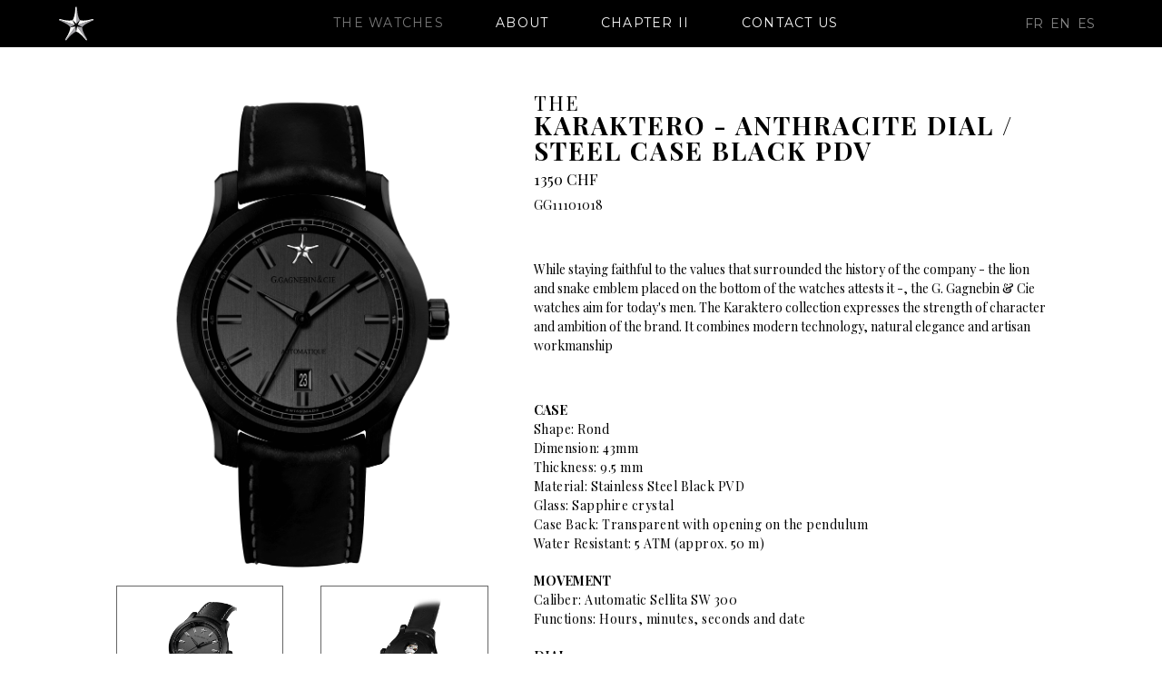

--- FILE ---
content_type: text/html; charset=UTF-8
request_url: http://www.g-gagnebin.ch/watch/karaktero-all-black
body_size: 5938
content:
<!DOCTYPE html>
<html lang="en">
<head>
  <meta charset="utf-8">
  <meta http-equiv="X-UA-Compatible" content="IE=edge">

  <title>G.Gagnebin & Cie | Watch</title>

  <meta name="robots" content="noimageindex">
  <meta name="mobile-web-app-capable" content="yes">
  <meta name="theme-color" content="#000000">
  <meta id="viewport" name="viewport" content="width=device-width, user-scalable=no, initial-scale=1, minimum-scale=1, maximum-scale=1">
  <meta name="csrf_token" content="43b5d5ad7c">

  <link rel="apple-touch-icon-precomposed" sizes="76x76" href="/static/images/ico/apple-touch-icon-76x76-precomposed.png">
  <link rel="apple-touch-icon-precomposed" sizes="120x120" href="/static/images/ico/apple-touch-icon-120x120-precomposed.png">
  <link rel="apple-touch-icon-precomposed" sizes="152x152" href="/static/images/ico/apple-touch-icon-152x152-precomposed.png">
  <link rel="apple-touch-icon-precomposed" sizes="167x167" href="/static/images/ico/apple-touch-icon-167x167-precomposed.png">
  <link rel="apple-touch-icon-precomposed" sizes="180x180" href="/static/images/ico/apple-touch-icon-180x180-precomposed.png">
  <link rel="icon" sizes="192x192" href="/static/images/ico/favicon-192.png">
      
  <link rel="mask-icon" href="/static/images/ico/favicon.svg" color="#262626">
  <link rel="shortcut icon" type="image/x-icon" href="/static/images/ico/favicon.ico">
          
  <meta property="og:title" content="G.Gagnebin & Cie" />
  <meta property="og:type" content="website" />
  <meta property="og:url" content="http://www.g-gagnebin.ch/" />
  <meta property="og:site_name" content="G.Gagnebin & Cie" />
  <meta property="fb:admins" content="1343765854" />
  <meta property="og:image" content="/static/images/open_graph/open_graph_logo_default.png" />
  <meta content="Luxury Swiss watches at affordable prices." name="description" />

  <link rel="alternate" href="https://www.g-gagnebin.ch/" hreflang="x-default" />
  <link rel="alternate" href="https://www.g-gagnebin.ch/?hl=en" hreflang="en" />
  <link rel="alternate" href="https://www.g-gagnebin.ch/?hl=fr" hreflang="fr" />
  <link rel="alternate" href="https://www.g-gagnebin.ch/?hl=es" hreflang="es" />
  
  <link href="https://fonts.googleapis.com/css?family=Montserrat:400,700|Playfair+Display:400,400italic,700,700italic,900,900italic" rel="stylesheet">
    <!-- Owl Stylesheets -->
  <link rel="stylesheet" href="/static/css/owlcarousel/owl.carousel.min.css">
  <link rel="stylesheet" href="/static/css/owlcarousel/owl.theme.default.min.css"> 


  <link rel="stylesheet" href="/static/css/main.css">
  <link rel="stylesheet" href="/static/css/collections.css">

  <style>
  .watch_box{
    display: flex;
    max-width: 80%;
    margin: 0 auto;
  }
  .watchDetails{
    margin: 50px 0;
  }
  .watchDetails_title{
    text-align: left;
  }
  .watchDetails_title_name small{
    display: block;
    text-align: left;
    color: #010101;
    display: block;
    font-size: .8em; 
    font-weight: 300;
  }
  .watchDetails_title_name{
    text-transform: uppercase;
    letter-spacing: 2px;
    font-size: 2em;
    font-weight: 600;
    line-height: 1;
    margin-bottom: 5px;
  }
  .watchDetails_title_ref{
    letter-spacing: 2.5px;
    text-transform: uppercase;
  }
  .watchDetails_text{
    width: 100% !important;
    font-size: 1em !important;
    margin-bottom: 50px;
    margin-top: 50px;
  }
	.watchDetails_actions_price{
	 margin-bottom: 5px;
	}
  .collection_tech{
    width: 60%;
    padding-left: 50px;
  }
  .watchDetails_photos{
    text-align: center;
    white-space: nowrap;
    align-items: center;
    justify-content: center;
    width: 40%;
    margin: 0  auto;
  }
  .watchDetails_photos_photo{
    justify-content: space-between;
  }
  .watchDetails_photos_photo > img{
    width: 80%;
  }
  .watchDetails_photos_back {
   text-align: left; 
  }
  .watchDetails_photos_front {
    text-align: right;
  }
  .watchDetails_photos_back img,
  .watchDetails_photos_front img{
    width: 90%;
    border: 1px solid #666;
    padding: 10px 50px;
  }
  .owl-item .watchDetails_photos_back img,
  .owl-item .watchDetails_photos_front img{
    border: none;
  }
  .watchDetails_actions p{
    text-align: left;
    padding: 10px 0px;
    font-size: 1.5em;
    letter-spacing: 2.5px;
    font-weight: 300;
  }

  .watchDetails_actions_buy a{
    text-decoration: none;
    text-align: center;
    color: #fafafa;
    display: block;
    padding:5px 10px;
    width: auto;
    width: 240px;
    background-color: #0a0a0a;
    text-transform: uppercase;
  }

  .watchDetails_features{
    margin:auto;
  }
  .watchDetails_features_title{
    text-align: center;
    font-weight: 300;
    text-transform:uppercase;
    letter-spacing: 2.5px;
    font-size: 2em;
  }
  .watchDetails_details{
    width: 100%;
    margin-top: 50px;
    flex-direction: column;
    justify-content: space-between;
  }
  .watchDetails_details div ul{
    list-style: none;
    margin-right: 25px;
    white-space: normal;
    margin-bottom: 20px;
  }
  .watchDetails_details div ul h2{
    font-size: 1em;
    margin-bottom: 0px;
    text-transform: uppercase;
  }
  .watchDetails_details div ul li{
    letter-spacing: 0.5px;
    padding-right: 25px;
    margin-bottom:0px;
  }
  .w_4{
    width: 40% !important;
  }
  .w_2{
    width: 20% !important;
  }
  .watchDetails_other{
    width: 75%;
    padding: 0px 50px 50px;
    margin: 0 auto;
    white-space: normal;
  }
  .watchDetails_mobile{
    display: none !important;
  }
  .watchDetails_other_copy{
    text-align: center;
    margin: 75px auto 50px auto;
  }
  .watchDetails_other_copy h2{
    font-weight: 400;
    letter-spacing: 2.5px;
    text-transform: uppercase;
    margin-bottom: 25px;
  }
  .watchDetails_other_models{
    width: 100%;
    justify-content: space-around;
    list-style: none;
  }
  .watchDetails_other_models li{
    max-width: 200px;
    min-width: 200px;
    margin-left: 10px;
  }
  .watchDetails_other_models li a{
    display: block;
  }
  .watchDetails_other_models li a img{
    width: 100%;
  }
  .collection_description p{
    width: 300px;
    text-align: left;
    font-size: 1.2em;
  }
  .watchDetails_actions  {
    text-align: left;
    flex-direction: column;
  }
  .watchDetails_actions.renan p{
    font-weight: 600 !important;
    padding-right: 220px;
  }
  .watchDetails_actions_price small {
    font-size: 14px;
    color: #aaa;
    text-decoration: line-through;
    display: inline-block;
    margin-right: 5px;
    vertical-align: middle;
    display: block;
    margin-top: -5px;
}
.banner_watch{
  padding: 0;
  width: 100%;
  margin: 0 auto;
  background-color: #9c9c9c;
  text-align: center;
}
.banner_watch img{
  max-width: 1400px;
  width: 100%;
  margin: 0 auto;
}
.mt100{
  padding-top: 100px;
}
.mt100 p{
  padding-bottom: 0px !important;
}
.watchDetails_photos_photo{
  position: relative;
}
.watchDetails_photos_variations{
  position: absolute;
  left: 50%;
  bottom: 80px;
  transform: translateX(-50%);
}
.watchDetails_photos_variations li{
    overflow: hidden;
    border-radius: 50%;
    display: inline-block;
    vertical-align: top;
    width: 20px;
    height: 20px;
    cursor: pointer;
    margin: 0 10px;
}
.watchDetails_photos_variations p{
  font-size: 13px;
  padding-top: 5px;
}
.instagram{
  text-align: center;
  padding-bottom: 75px;
}
.instagram_title{
  padding-bottom: 50px;
  padding-top: 50px;
  font-size: 24px;
  letter-spacing: .4em;
  text-transform: uppercase;
  font-weight: 400;
  background-image: url(/static/images/global/social/instagram.png);
  background-position: center;
  background-repeat: no-repeat;
  background-size: 65px
}
.instagram_gallery{
  -webkit-box-orient: horizontal;
  -webkit-box-direction: normal;
  -webkit-flex-direction: row;
  -ms-flex-direction: row;
  flex-direction: row;
  flex-wrap: wrap;
  max-width: calc(100vw - 50px);
  width: 90%;
  margin: 0 auto;
  overflow:hidden;
}
.instagram_gallery a{
  display: none;
  width: 16.666%;
}
.instagram_gallery a img{
  width: 100%;
  padding:0 3px;
}
.show_more{
  display: inline-block;
  padding-top: 50px;
  margin-top: 50px;
  font-size: 14px !important;
}

.w_deal-inside-2{
      width: 150px !important;
    position: absolute;
    right: 90px;
    top: 50px;
}
  </style>
    <link rel="stylesheet" href="/static/css/responsive-watch.css">
    <script>
  (function(i,s,o,g,r,a,m){i['GoogleAnalyticsObject']=r;i[r]=i[r]||function(){
  (i[r].q=i[r].q||[]).push(arguments)},i[r].l=1*new Date();a=s.createElement(o),
  m=s.getElementsByTagName(o)[0];a.async=1;a.src=g;m.parentNode.insertBefore(a,m)
  })(window,document,'script','https://www.google-analytics.com/analytics.js','ga');

  ga('create', 'UA-61238203-1', 'auto');
  ga('send', 'pageview');

</script>  </head>
<body id="g-gagnebin">
<main class="main">
    <header class="header alt dfr">
<nav class="menu menu__mobile menu-transparent menu__wrapper ">
<span class="header__icon-menu-close icon-close hlp-visible-xs hlp-visible-sm" id="menuClose">x</span>
<ul class="menu__list ">
  <li>
    <a href="/collections/" class=" has-child"><span>COLLECTIONS</span></a>
    <nav class="menu _submenu menu-transparent menu__sub-wrapper hlp-box-shadow hide-right">
    <span class="menu__back icon-arrow hlp-visible-xs hlp-visible-sm">-</span>
    <p class="menu__mobile--title hlp-visible-xs hlp-visible-sm">Collections</p>
    </nav>
  </li>
  <li><a href="/about"><span>ABOUT</span></a></li>
  <li><a href="/news"><span>NEWS</span></a></li>
  <li><a href="/retailers"><span>RETAILERS</span></a></li>
  <li><a href="/customer-service"><span>CUSTOMER SERVICE</span></a></li>
</ul>
</nav>
   <section class="sectionMenu">
      <button class="btn-i"><i class="img __menu" id="showMenu"><u>Main menu</u></i></button>
  </section>
  <a href="/" class="link-img">
    <h1>G.Gagnebin & Cie</h1>
    <img src="/static/images/logos/star.svg" alt="G.Gagnegin & Cie Logo">
  </a>
  <nav class="navigation">
    <ul class="dfr menu">
      <li>
        <li class="collecion_submenu">

        <a href="/collections" class="active"  >The Watches</a>
      </li>
      </li>
      <li class="about_submenu">
        <ul class="submenu">
          <li >
            <a href="/about/">HISTORY</a>
            <a href="/about/family">THE FAMILY GAGNEBIN</a>
          </li>
        </ul>
        <a href="/about">About</a>
      </li>
       <li>
        <a href="/news" class="">Chapter II</a>
      </li>
      
       <li>
        <a href="/customer-service" class="">Contact Us</a>
      </li>
    </ul>
  </nav>
  <section class="sectionLhBag">
      <div class="dfr">
        <div class="change_lh">
       
          <ul class="lh_menu" id="lhMenu">
            <li class="lh_menu_language">
              <a href="#!" class="change-lang" data-lang="fr">FR</a>
            </li>
            <li class="lh_menu_language">
              <a href="#!" class="change-lang" data-lang="en">EN</a>
            </li>
            
            <li class="lh_menu_language">
              <a href="#!" class="change-lang" data-lang="es">ES</a>
            </li>
          </ul>
       </div>
        
      </div>
    </section>
</header>  
  <div class="watchDetails">
    
      <div class="watchDetails_mobile owl-carousel owl-theme">
                <div class="watchDetails_photos_photo">
            <img src="/static/images/watches/GG11101018.png" alt=""/>
          </div>
                                      <div class="watchDetails_photos_back"> <img src="/static/images/watches/gg11101018_front.png" alt="" /></div> 
                                      <div class="watchDetails_photos_front"><img src="/static/images/watches/gg11101018_back.jpg" alt=""/></div>
              </div>
      
    <!-- Relojes -->
    <div class="watch_box">
      <!-- Imagenes -->
        <div class="watchDetails_photos  ">
          <div class="watchDetails_photos_photo">
            <img src="/static/images/watches/GG11101018.png" alt=""/ id="watchPhoto">
                                               </div>
         <div class="dfr">
                       <div class="watchDetails_photos_back" > <img src="/static/images/watches/gg11101018_front.png" alt=""  data-action="zoom" /></div>
                                    <div class="watchDetails_photos_front"><img src="/static/images/watches/gg11101018_back.jpg" alt=""  data-action="zoom"/></div>
                     </div>
        </div>
      <!-- Imagenes END -->
      <!-- Detalles tecnicos -->
        <div class="collection_tech">
        <div class="collection_description">

          <div class="watchDetails_title">

          <h2 class="watchDetails_title_name"><small>THE</small>karaktero - ANTHRACITE  DIAL / STEEL CASE
BLACK PDV</h2>
			
			<div>
			           <p class="watchDetails_actions_price"> 1350 CHF</p>
        		  </div>
			
			<small class="sub_title">gg11101018</small>
         
        </div>
		  
		  

       <div class="watchDetails_actions  dfr">


        

       
        <!-- <p class="watchDetails_actions_buy"><a href="#!" class="buy-btn add_cart" data-watch="1" >Shop Now</a></p>
        <input type="hidden" name="product_id" value="1"> -->
        
      </div>

                            <p class="watchDetails_text">
              While staying faithful to the values that surrounded the history of the company - the lion and snake emblem placed on the bottom of the watches attests it -, the G. Gagnebin &amp; Cie watches aim for today's men. The Karaktero collection expresses the strength of character and ambition of the brand. It combines modern technology, natural elegance and artisan workmanship            </p>
        
        <!--           <p class="watchDetails_title_ref">Ref. gg11101018</p>
         -->
      </div>

  
      <div class="watchDetails_features">
        <article class="watchDetails_details dfr">
          <div class="">
            <ul>
              <h2>Case</h2>
                <li>Shape: Rond</li>
        <li>Dimension: 43mm</li>
        <li>Thickness: 9.5 mm</li>
        <li>Material: Stainless Steel Black PVD</li>
        <li>Glass: Sapphire crystal</li>
        <li>Case Back: Transparent with opening on the pendulum</li>
        <li>Water Resistant: 5 ATM (approx. 50 m)</li>            </ul>
          </div>
          <div class="">
            <ul>
              <h2>Movement</h2>
              <li>Caliber: Automatic Sellita SW 300</li>
        <li>Functions: Hours, minutes, seconds and date</li>            </ul>
             <ul>
              <h2>Dial</h2>
               <li>Color: Anthracite vertical brushed</li> <li>Hours Markers: Applied star and faceted black applied indexes with Super-Luminova &copy;</li><li>Hands: black hands</li>            </ul>
          </div>
          <div class="">
            <ul>
              <h2>Bracelet</h2>
               <li>Material: Leather</li>
        <li>Color: Black</li>
        <li>Clasp: Pin buckle</li>            </ul>
          </div>
        </article>
      </div>
      </div>
      <!-- Destalles tecnicos END -->
    </div>
   <!-- Relojes END -->
  </div>
    <div  class="banner_watch">
    <img src="/static/images/sprites/watch_banner_en.png" alt="">
  </div>
  <div class="watchDetails_other_copy">
      <h2>Other models available</h2>
  </div>
  <div class="watchDetails_other dfr">
    <ul class="watchDetails_other_models dfr">
      <li>
<a href="/watch/karaktero-vintage"><img src="/static/images/watches/GG11101029.png" alt=""></a>
</li><li>
<a href="/watch/karaktero-classical"><img src="/static/images/watches/GG11101029_ST_BK.png" alt=""></a>
</li><li>
<a href="/watch/karaktero-contemporary"><img src="/static/images/watches/gg11101039.png" alt=""></a>
</li>    </ul>
  </div>
</main>
<footer class="footer">

<div class="new">
    <div>
        <h2>GAGNEBIN HORLOGERIE SA</h2>
        <ul>
            <li>Rue d’Aarberg 46</li>
            <li>2503 Bienne</li>
            <li>Switzerland</li>
            <li class="mt-25">info@gagnebin.swiss</li>
        </ul>
    </div>
    <div>
        <h2>SOCIAL</h2>
        <ul class="usocial mt-10">
            <li class="uflex">
            <a href="https://www.instagram.com/ggagnebin_cie/" target="_blank">
                <img src="/static/images/social/instagram-logo.png" alt="Instagram">
                Instagram
            </a>
            </li>
            <li class="uflex">
            <a href="https://www.facebook.com/G.GagnebinCie/" target="_blank">
                <img src="/static/images/social/facebook-logo.png" alt="Facebook">
                Facebook
            </a>
            </li>
        </ul>
    </div>
    <div>
        <style>
            .btn_new{
                border: none !important;
                background-color: #cacaca !important;
                text-transform: uppercase;
                font-weight: 400;
                width: 30% !important;
                margin-left: 5px !important;
            }
            .form_new{
                display: flex;
            }
        </style>
        <h2>Follow our adventure by subscribing to our newsletter.</h2>
        <form action="/static/php/inflectors/newslatter.php" method="post">
            <div class="noshow" style="display: none;">
            <input type="hidden" name="datasend">
            <label for="leaveblank">Leave this blank</label> <input type="text" id="leaveblank" name="leaveblank" hidden />
            <label for="dontchange">Do not change this</label> <input type="text" value="http://" id="dontchange" name="dontchange" hidden />
            </div>
            <div class="form_new">
                <input type="email" name="textemail" id="textemail">
                <input type="submit" value="SUSCRIBE" class="btn_new" />
            </div>
        </form>
    </div>
</div>
<div class="hide"><a href="/terms" >General terms and conditions</a>  -  <a href="/privacy-policy">Privacy policy</a></div>
</footer><!-- <script src="https://cdnjs.cloudflare.com/ajax/libs/jquery/3.2.1/jquery.min.js"></script> -->
<script src="/static/js/jquery.min.js"></script>
<script src="/static/js/owlcarousel/owl.carousel.min.js"></script>
<script src="/static/js/zooming.js"></script>
<script src="/static/js/main.js"></script>
<script>
 
$(function () {
  $(".add_cart").on("click touchstart",function(t){
    console.log("adding started"),
    t.stopImmediatePropagation(),
    t.preventDefault();
    var a=$('meta[name="csrf_token"]').attr("content"),
    c=$(t.target).closest("div").find("input[name*='product_id']").val();
    console.log("Selected product ID:"+c)
    $.ajax({
      type:"POST",
      url:"/static/php/class/class.collections.php",
      data:{
        action:"add",
        watch:c
      },
      cache:!1,
      headers:{
        "cache-control":"no-cache",
        "X-Csrf-Token":a
      },
      success:function(r){
        console.log("Successful addition of item in bag. Dataset:"+r)
        window.location.href = "/checkout/"+r;
      },
      error:function(r){
        console.log(r)
      }
    })
  })
  $(document).ready(function() {
    var owl = $('.owl-carousel');
    owl.owlCarousel({
      margin: 10,
      nav: false,
      dots: true,
      loop: true,
      items: 1
    })
  })

  $(".watch_variantion img").on("click", function(event){
    event.preventDefault()
    src   = $(this).data("src")
    photo = $("#watchPhoto")

    photo.attr("src", src)
  })

$(document).ready(function () {
    size_li = $(".instagram_gallery a").length;
    x=12;
    $('.instagram_gallery a:lt('+x+')').show();
    $('.show_more').click(function (e) {
        e.preventDefault()
        x= (x+6 <= size_li) ? x+6 : size_li;
        $('.instagram_gallery a:lt('+x+')').fadeIn();
        if (x == size_li){
          $('.show_more').fadeOut()
        } 
    });
    $('.show_less').click(function () {
        x=(x-6<0) ? 3 : x-6;
        $('.instagram_gallery a').not(':lt('+x+')').hide();
    });

});


});


</script>
</body>
</html>

--- FILE ---
content_type: text/css
request_url: http://www.g-gagnebin.ch/static/css/main.css
body_size: 3641
content:
*{
  margin: 0;
  padding: 0;
  box-sizing: border-box;
}
body{
  font-family: 'Playfair Display', sans-serif;
  font-size: 16px;
  line-height: 1.5;
  font-weight: 400 !important;
}
#g-gagnebin, article, footer, header, main, nav, section{
  -webkit-box-align: stretch;
  -webkit-align-items: stretch;
  -ms-flex-align: stretch;
  align-items: stretch;
  border: 0 solid #000;
  -webkit-box-sizing: border-box;
  display: -webkit-box;
  display: -webkit-flex;
  display: -ms-flexbox;
  display: flex;
  -webkit-box-orient: vertical;
  -webkit-box-direction: normal;
  -webkit-flex-direction: column;
  -ms-flex-direction: column;
  flex-direction: column;
  -webkit-flex-shrink: 0;
  -ms-flex-negative: 0;
  flex-shrink: 0;
  position: relative;
}
.hide{
  display: none;
  visibility: hidden;
  font-size: 0;
  opacity: 0;
}
.__bag.bag{
  position: relative;
}
.__bag.bag span{
    text-align: center;
    position: absolute;
    width: 20px;
    height: 20px;
    border-radius: 50%;
    font-size: 18px;
    font-style: normal;
    color: white;
    top: 50%;
    transform:translateY(-50%);
    left: 100%;
    margin-left: -5px;
    font-family: "Montserrat";
}
footer.footer .pay{
  align-items: center;
  justify-content: center;
  width: 100%;
  padding: 50px 0;
  border-bottom:1px  solid #c9c9c9;
}
footer.footer img{
  max-width: 300px
}
footer.footer .legal{
  margin: 15px 0;
  width: 100%;
  align-items: center;
  align-self: center;
  justify-content: center;
      justify-content: center;
    flex-wrap: wrap;
}
footer.footer .legal strong{
  display: inline-block;
  text-align: center;
  width: 100%;
}
footer.footer a{
  display: inline-block;
  color: #a0a0a0;
}
footer.footer a:hover{
  color: #0a0a0a;
}
.content{
  margin-left: auto;
  margin-right: auto;
  max-width: 1160px;
  padding-left: 12px;
  padding-right: 12px;
}
.c__white{
  color: #fafafa;
}
.t__up{
  text-transform: uppercase;
}
.simpleText{
  font-size: 0.875em;
  display: inline-block;
  padding-left: 5px;
  letter-spacing: .5px;
}
.legal a{
  text-decoration: none;
  display: inline-block;
  margin-left: 5px;
  margin-right: 5px;
}
ul.ul{
  list-style: none;
}
 a.link{
  color: #ed4956;
  font-weight: 600;
  letter-spacing: .5px;
  text-decoration: none;
}
a.link-img{
  overflow: hidden;
  font-size: 0;
}
a.link-img h1{
  height: 0;
  text-indent: -999999px;
}
a.button{
  color: #0a0a0a;
  border: 1px solid #000 !important;
  padding: 4px 60px;
  text-transform: uppercase;
  text-decoration: none;
  letter-spacing: 2.5px;
  font-size: .9em;
  transition: background .2s ease-in-out;
}
a.button.c__white{
  border-color: white !important;
  color: white !important;
}
a.button:hover{
   background: rgba(0,0,0,.1);
   box-shadow: 0px 1px 5px rgba(0,0,0,.1);
}
i.img{
  background-image: url(/static/images/sprites/core.png);
  background-size: auto;
  background-repeat: no-repeat;
  display: inline-block;
  width: 13px;
  height: 13px;
}
i.img.s__fb{
  width: 30px;
  height: 30px;
  background-position: 0px 0px;
}
i.img.s__tw{
  width: 30px;
  height: 30px;
  background-position: -35px 0px;
}
i.img.s__ig{
  width: 30px;
  height: 30px;
  background-position: -70px 0px;
}
i.img.s__fb._black{
  background-position: 0px -40px;
}
i.img.s__tw._black{
  background-position: -35px -40px;
}
i.img.s__ig._black{
  background-position: -70px -40px;
}
.sectionSocial_title{
  text-transform: uppercase !important;
  text-align: center !important;
  width: 100%;
  margin-left: -55px;
  font-family:"Montserrat";
}
i.img.__lh{
  width: 30px;
  height: 30px;
  background-position: -140px 0px;
}
i.img.__menu{
  width: 30px;
  height: 30px;
  background-position: -105px -40px;
}
i.img.__bag{
  width: 30px;
  height: 30px;
  background-position: -105px 0px;
}
i.img u{
  left: -999999px;
  position: absolute;
}
ul.social{
  line-height: 0;
  display: inline-block;
  width: 145px;
}
ul.social li{
  display: inline;
  margin-right: 5px;
}
ul.social li a,
.sectionLhBag button,
.sectionLhBag a{
  transition: opacity .5s cubic-bezier(0.4, 0.0, 0.2, 1);
}
ul.social li a:hover i,
.sectionLhBag button:hover,
.sectionLhBag a:hover{
  opacity: .5;
  transition: all .25s cubic-bezier(0.0, 0.0, 0.2, 1);
}
ul.social._footer{
  text-align: center;
  align-self: center;
  padding-bottom: 50px;
}
.change_lh{
  position: relative;
  display: inline-block;
  margin-right: 5px;
}
.change_lh ul.lh_menu .lh_menu_language{
    padding-right: 5px;
    display: inline-block;
}
.lang_active{
  color: #fff !important;
}
.change_lh ul.lh_menu .lh_menu_language a{
  text-decoration: none;
  display: block;
  font-family: "Montserrat";
  color: #888;
}
.dfr{
  display: -webkit-box;
  display: -webkit-flex;
  display: -ms-flexbox;
  display: flex;
  -webkit-box-orient: horizontal;
  -webkit-box-direction: normal;
  -webkit-flex-direction: row;
  -ms-flex-direction: row;
  flex-direction: row;
  white-space: nowrap;
}
.dfc{
  -webkit-box-orient: horizontal;
  -webkit-box-direction: normal;
  -webkit-flex-direction: row;
  -ms-flex-direction: row;
  flex-direction: row;
  -webkit-box-flex: 1;
  -webkit-flex-grow: 1;
  -ms-flex-positive: 1;
  flex-grow: 1;
  -webkit-box-pack: center;
  -webkit-justify-content: center;
  -ms-flex-pack: center;
  justify-content: center;
  margin: 30px auto 0;
  max-width: 935px;
  width: 100%;
}
.btn-i{
  border:none;
  display: inline-block;
  width:  30px;
  background-color: transparent;
  cursor: pointer;
  outline: none;
}
section.hero {
  height: calc(100vh - 65px);
  position: relative;
}
section.hero .hero_bg{
  position: absolute;
  top: 0;
  left: 0;
  width: 100%;
   height: calc(100vh - 65px);
  background: url(/static/images/homepage/home-billboard.jpg);
  background-position:center bottom;
  background-repeat: no-repeat;
  background-size: cover;
  -webkit-filter: blur(0px);
  -moz-filter: blur(0px);
  -o-filter: blur(0px);
  -ms-filter: blur(0px);
  filter: blur(0px);
}
section.hero .hero_bg.sara{
  background: url(/static/images/homepage/sara-home-billboard.jpg) !important;
background-size: auto 100% !important; 
}
header.header{
  text-align: center;
}
nav.navigation{
  background-color: rgba(0,0,0,.1);
}
.menu{
  list-style: none;
  justify-content: space-around;
  max-width: 1160px;
  margin: 0 auto;
  width: 100%;
  padding:0 10px;
}
.menu li {
  position: relative;

}
.menu li a{
  display: block;
  text-decoration: none;
  color: #fafafa;
  font-size: 1em;
  font-weight: 400;
  text-transform: uppercase;
  padding: 15px 0;
  letter-spacing: 1.25px;
}
.collecion_submenu:hover > .submenu,
.about_submenu:hover > .submenu{
  opacity: 1;
  background-color: white;
  top:55px;
  color: black;
  visibility: visible;
  transition: all .4s cubic-bezier(0.4, 0.0, 0.2, 1);
  transition-delay: 0.25s;
}
.submenu{
  visibility: hidden;
  transition: all .25s cubic-bezier(0.0, 0.0, 0.2, 1);
  position: absolute;
  list-style: none;
  left: -25px;
  top: -10px;
  padding-top: 10px;
  z-index: 99;
  opacity: 0;
  padding:5px 25px 40px  25px;
}
.submenu:before{
  content: " ";
  display: block;
  position: absolute;
  top: -10px;
  width: 0; 
  height: 0; 
  left: 25%;
  border-left: 10px solid transparent;
  border-right: 10px solid transparent;
  
  border-bottom: 10px solid white;
}
.submenu li{
  text-align: left;
}
.submenu li a {
 color: black;
 padding:5px 0;
} 
.submenu.alt li a{
  color: #0a0a0a;
}
.submenu li a,
.menu li a{
  transition: all .25s cubic-bezier(0.4, 0.0, 0.2, 1);
}

.submenu li a:hover,
.menu li a:hover{
  color: #fafafa;
}
.collecion_submenu > a:hover,
.about_submenu > a:hover{
  color: white !important;
}
header.alt{
  background-color: black;
  align-items: center;
  justify-content: space-around;
}
header.alt .navigation{
  width: 50%;
}
header.alt .menu li a{
  border-bottom: 1px solid transparent;
}
header.alt .menu li a.active,
header.alt .menu li a:hover{
  color: #797979;
}
header.alt .link-img{
  width: 40px;
}
header.alt  .sectionLhBag > div{
  align-items: flex-start;
  padding-left: 0;
}
header.alt .sectionLhBag .btn-i{
  margin-left: 25px;
}

.hero_content{
  justify-content: flex-end;
  max-width: 80%;
}
.hero_content .watch{
  margin-right: 30px;
  align-self: flex-end;
  align-items: center;
  margin-bottom: 100px;
  max-width: 300px;
}
.hero_content .watch img.title{
  width: 200px;
}
.hero_content .watch img.watch_img{
  width: 300px;
}
.hero_content .watch p.subtitle{
  text-transform: uppercase;
  font-size: 1.5em;
  letter-spacing: 2.5px;
  white-space: nowrap;
}
.toolsBar > .content{
  width: 55% !important;
  max-width: 90%;
}
.toolsBar > .toolsBar_content{
  width: 90% !important;
}
.sectionMenu{
  display: none;
}
.menu__mobile{
  display: none; 
}
@media only screen  and (max-width : 1440px) {
  body{
    font-size: 14px !important;
  }
  .toolsBar{
    padding: 0px 13px 0px 11px;
  }
  a.button{
    font-size: 1em;
    padding: 5px 40px;
    text-align: center;
  }
  header .link-img img{
    width: 100%;
  }
  header a.link-img{
    width: 220px;
  }
  .menu{
    max-width: calc(55% + 35px) !important;
  }
  header.alt .menu{
    max-width: 90% !important;
  }
  header.alt .navigation {
    width: 60%;
  }
}
@media only screen  and (max-width : 1024px){
  .toolsBar > .content{
    width: calc(70% - 35px) !important;
  }
  .menu {
    max-width: calc(70% + 35px) !important;
  }
}

@media only screen  and (max-width : 768px) and (orientation : portrait){
  .toolsBar > .content{
      width: calc(100% - 35px) !important;
    }
    .menu {
      max-width: calc(100% - 35px) !important;
    }
    header.alt .menu {
      max-width: 100% !important;
    }
    header.alt .navigation {
        width: 75%;
    }
}

@media only screen  and (max-width : 768px){
  header.alt .navigation {
      width: 75%;
  }
  .collection_bg{
    min-height: 340px;
  }
  header.alt .menu li a {
      font-size: 10px;
  }
}

@media only screen  and (max-width : 580px) {
    .toolsBar > .content {
      width: calc(100% - 20px) !important;
    }
    .menu{
      max-width: calc(100% - 20px) !important;
    }
    .navigation{
      display: none;
    }
    .sectionMenu{
      display: flex;
    }
    header.alt .link-img{
      margin-left: 40px;
    }
    
    /*Menu start*/
    header.alt .sectionMenu{
      display: block;
    }
    header.alt .menu__wrapper {
      position: fixed;
      top: 0;
      bottom: 0;
      left: 0;
      z-index: 1001;
      width: 100%;
      height: 100vh;
      overflow: auto;
      overflow-x: hidden;
      background: rgba(0,0,0,0.95);
      color: #fff;
      -webkit-transform: translateX(-100%);
      transform: translateX(-100%);
      transition: -webkit-transform .5s ease-in-out;
      transition: transform .5s ease-in-out;
      transition: transform .5s ease-in-out, -webkit-transform .5s ease-in-out;
      z-index: 99999;
      max-width: 100% !important;
    }
    header.alt  .menu__wrapper.hide {
      -webkit-transform: translateX(0);
      transform: translateX(0);
    }
    header.alt .menu__wrapper.is-toggled{
      display: flex;
    }
    header.alt .header__icon-menu-close {
      position: absolute;
      left: 28px;
      color: #fff;
      top: 17px;
      font-weight: 400;
      background-image: url(/static/images/sprites/core.png);
      background-size: auto;
      background-repeat: no-repeat;
      background-position: -140px -40px;
      width: 30px;
      height: 30px;
      text-indent: -9999px;
      z-index: 99999;
    }
    header.alt .hlp-visible-xs {
      display: block !important;
    }
    header.alt .menu__wrapper>ul {
      left: 0;
      margin-top: 0px;
      position: relative;
      transition: left 0.2s;
      list-style: none;
    }
    header.alt .menu__wrapper>ul>li {
      display: block;
      font-size: 14px;
      text-transform: uppercase;
      line-height: 2.5;
      text-align: center;
    }
    header.alt .menu__wrapper>ul>li a {
      color: #fff;
      opacity: 0.9;
      line-height: inherit;
      position: relative;
      letter-spacing: 0.3em;
      margin-right: -0.3em;
      display: inline-block;
      font-weight: 600;
    }
    header.alt .hlp-box-shadow {
      box-shadow: 0 0 28px 0 rgba(0,0,0,0.25);
    }
    header.alt .menu__sub-wrapper {
      position: fixed;
      width: 100%;
      top: 50px;
    }
    header.alt .menu__sub-wrapper {
      top: 75px;
      left: 0;
      transition: left .2s;
    }
    header.alt .menu__sub-wrapper.hide-right {
      left: 200%;
    }
    header.alt .menu__wrapper.hide-left ul {
    left: -100%;
}
    header.alt .hlp-visible-xs {
      display: block !important;
    }
    header.alt .menu__sub-wrapper .menu__back {
        position: absolute;
        left: 30px;
        top: 80px;
        width: 30px;
        text-indent: -9999px;
        height: 30px;
        background-image: url(/static/images/sprites/core.png);
        background-size: auto;
        background-repeat: no-repeat;
        background-position: -175px 0px;
    }
    header.alt .menu__sub-wrapper p {
        font-size: 19px;
        line-height: 60px;
    }
    header.alt .menu__sub-wrapper .menu__mobile--title {
        letter-spacing: 0.3em;
        margin: 0;
    }
    header.alt ._submenu {
      list-style: none;
      align-items: center;
      justify-content: center;
      height: 100vh;
      top: 0;
      max-width: 100% !important;
    }
    header.alt .menu__list {
      list-style: none;
    }

    .footer .new{
			display: block !important;
			max-width: 100%!important;
    		width: 80%!important;
		}
		.footer .new div{
			margin-top: 16px!important;
		}

}

@media only screen  and (max-width : 480px) and (orientation : portrait){
    .toolsBar > .content{
      zoom: 0.75;
      width: calc(100vw );
    }
    .sectionMenu{
      visibility: visible;
      width: 30px;
      height: 30px;
      font-size: 1em;
      margin-right: 25px;
    }
    .legal{
      white-space: normal;
      justify-content: center;
      flex-wrap: wrap;
    }
    .legal a{
      margin-top: 5px;
    }
    .sectionSocial .simpleText {
      display: none;
    }
    
  
    /*Menu start*/
    .sectionMenu{
      display: block;
    }
    .menu__wrapper {
      position: fixed;
      top: 0;
      bottom: 0;
      left: 0;
      z-index: 1001;
      width: 100%;
      height: 100vh;
      overflow: auto;
      overflow-x: hidden;
      background: rgba(0,0,0,0.95);
      color: #fff;
      -webkit-transform: translateX(-100%);
      transform: translateX(-100%);
      transition: -webkit-transform .5s ease-in-out;
      transition: transform .5s ease-in-out;
      transition: transform .5s ease-in-out, -webkit-transform .5s ease-in-out;
      z-index: 99999;
      max-width: 100% !important;
    }
     .menu__wrapper.hide {
      -webkit-transform: translateX(0);
      transform: translateX(0);
    }
    .menu__wrapper.is-toggled{
      display: flex;
    }
    .header__icon-menu-close {
      position: absolute;
      left: 28px;
      color: #fff;
      top: 17px;
      font-weight: 400;
      background-image: url(/static/images/sprites/core.png);
      background-size: auto;
      background-repeat: no-repeat;
      background-position: -140px -40px;
      width: 30px;
      height: 30px;
      text-indent: -9999px;
      z-index: 99999;
    }
    .hlp-visible-xs {
      display: block !important;
    }
    .menu__wrapper>ul {
      left: 0;
      margin-top: 0px;
      position: relative;
      transition: left 0.2s;
      list-style: none;
    }
    .menu__wrapper>ul>li {
      display: block;
      font-size: 14px;
      text-transform: uppercase;
      line-height: 2.5;
      text-align: center;
    }
    .menu__wrapper>ul>li a {
      color: #fff;
      opacity: 0.9;
      line-height: inherit;
      position: relative;
      letter-spacing: 0.3em;
      margin-right: -0.3em;
      display: inline-block;
      font-weight: 600;
    }
    .hlp-box-shadow {
      box-shadow: 0 0 28px 0 rgba(0,0,0,0.25);
    }
    .menu__sub-wrapper {
      position: fixed;
      width: 100%;
      top: 50px;
    }
    .menu__sub-wrapper {
      top: 75px;
      left: 0;
      transition: left .2s;
    }
    .menu__sub-wrapper.hide-right {
      left: 200%;
    }
    .menu__wrapper.hide-left ul {
    left: -100%;
}
    .hlp-visible-xs {
      display: block !important;
    }
    .menu__sub-wrapper .menu__back {
        position: absolute;
        left: 30px;
        top: 80px;
        width: 30px;
        text-indent: -9999px;
        height: 30px;
        background-image: url(/static/images/sprites/core.png);
        background-size: auto;
        background-repeat: no-repeat;
        background-position: -175px 0px;
    }
    .menu__sub-wrapper p {
        font-size: 19px;
        line-height: 60px;
    }
    .menu__sub-wrapper .menu__mobile--title {
        letter-spacing: 0.3em;
        margin: 0;
    }
    ._submenu {
      list-style: none;
      align-items: center;
      justify-content: center;
      height: 100vh;
      top: 0;
      max-width: 100% !important;
    }
    .menu__list {
      list-style: none;
    }
    /*Menu end*/
}
  @media only screen  and (max-width : 320px) {
    a.button{
      font-size: 0.875em;
    }
    header a.link-img {
      width: 180px;
    }
    footer.footer img{
      max-width: 200px;
    }
    footer.footer a{
      font-size: 0.8em;
    }
    .navigation{
    display: none;
    }
}
.t_lc{
  text-transform: lowercase !important;
}
.t_ic{
  text-transform: initial !important;
}
.navigation{
  font-family: "Montserrat";
}
footer{
  background-color: #000;
  color: #fff;
  font-family: "Montserrat";
}
.mt-50{
  margin-top: 150px !important;
}
.footer .new{
  padding: 50px 0;
  max-width: 50%;
  width: 50%;
  margin: 0 auto;
  display: grid;
  grid-template-columns: 33% 33% 33%;
}
.footer .new h2{
  font-weight: normal;
  font-size: .9rem;
  line-height: normal;
}
.footer .new ul{
  margin-top: 4px;
  list-style: none;
  line-height: normal;
  font-size: .9rem;
}
.footer .new input{
  width: 100%;
  margin-top: 15px;
  padding: 10px 8px;
  background-color: white;
}
.mt-25{
  margin-top: 25px !important;
}
.mt-10{
  margin-top: 10px !important;
}
.uflex{
  display: flex;
  align-content: center;
  align-items: center;
  vertical-align: middle;
  margin-bottom: 5px;
}
.uflex a{
  text-decoration: none;
}
.uflex a:hover{
  color: #fafafa !important;
}
.uflex img{
  width: 20px;
  margin-right: 5px;
}
.uflex a{
    align-items: center;
    justify-content: center;
    display: flex !important;
    
}
.sub_title{
  text-transform: uppercase !important;
  font-size: 14px !important;
}

--- FILE ---
content_type: text/css
request_url: http://www.g-gagnebin.ch/static/css/responsive-watch.css
body_size: 651
content:
@media only screen  and (max-width : 1440px) {
	.watchDetails_other_models li{
		margin-left: -45px;
	}
	.watchDetails_other_copy h2{
		text-align: left;
	}
	.watchDetails_photos_variations{
		bottom: 60px;
		margin-left: -10px;
	}
}
@media only screen  and (max-width : 1024px) and (orientation : portrait){
	
	.watchDetails_other{
		flex-wrap: wrap;
	}
	.watchDetails_other_copy,
	.watchDetails_other_models{
		width: 100%;
	}
	.watchDetails_other_models li a img{
		padding: 0 20px;
	}
	.watchDetails_details{
		width: 100%;
		margin: 25px auto !important;
	}
	.watchDetails_photos div{
		margin: -10px 5%;
	}
	.watchDetails_photos_variations{
		bottom: 40px;
		margin-left: -20px;
	}
}

@media only screen  and (max-width : 1024px) {
	.watchDetails_details{
		width: 100%;
		margin: 25px auto !important;
	}
	.watchDetails_other{
		flex-wrap: wrap;
	}
	.watchDetails_other_copy,
	.watchDetails_other_models{
		width: 100%;
		justify-content: flex-end;
	}
	.watchDetails_other_models li a img{
		padding: 0 20px;
	}
	.watchDetails_photos_variations{
		bottom: 55px;
		margin-left: -20px;
	}
}

@media only screen  and (max-width : 768px){
	.collection_tech{
		width: 100%;
		padding: 0;
	}
	.watchDetails_photos div {
    	margin: 0px 5%;
	}
	.watchDetails_other_models{
		flex-wrap: wrap;
    	justify-content: flex-start;
	}
	.watchDetails_other_models li{
		margin-bottom: 25px;
	}
	.watchDetails_other_models li a img{
		padding: 0 35px;
	}
	.watchDetails_details{
		font-size: 12px;
		padding: 0px;
	}
	.watchDetails_features {
    	margin: 0px 10px auto;
	}
	.watchDetails_photos_variations{
		bottom: 25px;
		margin-left: -20px;
	}
	.instagram_gallery a{
		width: 33.333%;
	}
}

@media only screen  and (max-width : 480px) and (orientation : portrait){
	.watchDetails_mobile{
    	display: block !important;
    	width: 90%;
    	margin: 25px auto;
    	padding: 0 5px;
  	}
  	.watchDetails_photos{
  		display: none;
  	}
  	.watchDetails_photos_photo {
    	transform: rotate(0deg);
    	padding: 0 75px;
	}
	.watchDetails_photos_back,
	.watchDetails_photos_front{
		padding: 20px;
	}
	.watchDetails_actions{
		padding: 0px;
	}
	.watchDetails_details{
		flex-wrap: wrap;
	}
	.watchDetails_details div{
		width: 100% !important;
	}
	.watchDetails_other_models li{
		max-width: 100%;
		margin-left: 0;
	}
	.watchDetails_other_copy h2{
		text-align: center;
	}

}
@media only screen  and (max-width : 320px){
	.instagram_title{
		font-size: 14px !important;
	}
	.watchDetails_photos_photo{
		padding: 0 55px;
	}
	.watchDetails_actions{
		zoom: 0.75;
	}
	.watchDetails_other_models li a img {
    	padding: 0 5px;
	}
} 

--- FILE ---
content_type: text/plain
request_url: https://www.google-analytics.com/j/collect?v=1&_v=j102&a=909530670&t=pageview&_s=1&dl=http%3A%2F%2Fwww.g-gagnebin.ch%2Fwatch%2Fkaraktero-all-black&ul=en-us%40posix&dt=G.Gagnebin%20%26%20Cie%20%7C%20Watch&sr=1280x720&vp=1280x720&_u=IEBAAEABAAAAACAAI~&jid=2067989820&gjid=426352040&cid=2088081408.1768968889&tid=UA-61238203-1&_gid=1562062026.1768968889&_r=1&_slc=1&z=2100737380
body_size: -450
content:
2,cG-6LXCQPT9Z9

--- FILE ---
content_type: application/javascript
request_url: http://www.g-gagnebin.ch/static/js/main.js
body_size: 769
content:
$(function () {


$(document).on('touchstart', '.goTo', function(event){
    event.stopPropagation();
    event.preventDefault();
    if(event.handled !== true) {

        href=$(this).data("link")
        url="http://"+href
        $(location).attr("href",url)

        event.handled = true;
    } else {
        return false;
    }
});


  $(document).on("click", function (e) {
      if (e.target.id != "changeLh" && !$(e.target).closest("#lhMenu").length) {
          $("#lhMenu").removeClass("active");
      }
    });
    $("#changeLh").on("click", function () {
        $("#lhMenu").addClass("active");
    });

    $(".change-lang").on("click",function(t){
      t.preventDefault();

      var e=$('meta[name="csrf_token"]').attr("content");

      $.ajax({type:"POST",
        url:"/static/php/inflectors/changeLh.php",
        data:{action:$(this).data("lang")},
        cache:!1,
        headers:{"cache-control":"no-cache","X-Csrf-Token":e},
        success:function(t){
          location.reload()
        },
        error:function(t){
          console.log(t)
        }}
      )})

    $("#showMenu").on("click", function(e){
      e.preventDefault();
      $(".menu__mobile").addClass("is-toggled")
      $("body").css("overflow", "hidden")

      setTimeout(function(){
        $(".menu__mobile").css("transform","translateX(0)")
      }, 125);
    })
    $("#menuClose").on("click", function(e){
      e.preventDefault();
      $(".menu__mobile").css("transform","translateX(-100%)")
      $("body").css("overflow", "auto")
      
      setTimeout(function(){
      $(".menu__mobile").removeClass("is-toggled")
        $("._submenu").addClass("hide-right")
        $(".menu__mobile").removeClass("hide-left")
      }, 500);
    })

    $(".clickNClose").on("click", function(e){

      $(".menu__mobile").css("transform","translateX(-100%)")
      $("body").css("overflow", "auto")
      
      setTimeout(function(){
      $(".menu__mobile").removeClass("is-toggled")
        $("._submenu").addClass("hide-right")
        $(".menu__mobile").removeClass("hide-left")
      }, 500);
    })
    
    $(".has-child").on("click", function(e){
      e.preventDefault();
      $("._submenu").removeClass("hide-right")
      $(".menu__mobile").addClass("hide-left")
    })

    $(".menu__back").on("click", function(e){
      e.preventDefault();
      $(".menu__mobile").removeClass("hide-left")
      $("._submenu").addClass("hide-right")

      
    })

});

--- FILE ---
content_type: image/svg+xml
request_url: http://www.g-gagnebin.ch/static/images/logos/star.svg
body_size: 2202
content:
<?xml version="1.0" encoding="utf-8"?>
<!-- Generator: Adobe Illustrator 19.2.0, SVG Export Plug-In . SVG Version: 6.00 Build 0)  -->
<svg version="1.1" id="Capa_1" xmlns="http://www.w3.org/2000/svg" xmlns:xlink="http://www.w3.org/1999/xlink" x="0px" y="0px"
	 viewBox="0 0 62.4 67.3" style="enable-background:new 0 0 62.4 67.3;" xml:space="preserve">
<style type="text/css">
	.st0{fill:#A3A2A7;}
	.st1{fill:#FFFFFE;}
</style>
<g>
	<g>
		<g>
			<g>
				<path class="st0" d="M37.2,28c0.1,0,0.1-0.2,0-0.4c-4.2-6.1-4.7-21-4.7-21c-0.2-1.3-1.3-1.3-1.3-1.3v28.6
					C31.2,33.8,37.1,28,37.2,28z"/>
			</g>
			<g>
				<path class="st0" d="M21.2,39.6c0,0.1-0.2,0-0.4-0.1c-4.5-5.9-18.5-11-18.5-11c-1.2-0.5-0.9-1.6-0.9-1.6l27.2,8.8
					C28.6,35.7,21.2,39.5,21.2,39.6z"/>
			</g>
			<g>
				<path class="st0" d="M31,47c0.1,0.1,0,0.2-0.2,0.3c-7,2.5-16.2,14.2-16.2,14.2c-0.9,1-1.8,0.3-1.8,0.3l16.8-23.1
					C29.6,38.7,31,46.9,31,47z"/>
			</g>
			<g>
				<path class="st0" d="M41.1,39.9c0.1,0,0.2,0.1,0.2,0.3c0.2,7.5,8.5,19.8,8.5,19.8c0.6,1.1-0.3,1.8-0.3,1.8L32.7,38.7
					C32.7,38.7,41,40,41.1,39.9z"/>
			</g>
			<g>
				<path class="st0" d="M41.2,39.6c0,0.1,0.2,0.1,0.4-0.1c4.5-5.9,18.6-11,18.6-11c1.2-0.5,0.8-1.7,0.8-1.7l-27.2,8.8
					C33.7,35.7,41.2,39.5,41.2,39.6z"/>
			</g>
		</g>
		<g>
			<g>
				<path class="st1" d="M25.1,28c-0.1,0-0.1-0.2,0-0.4c4.2-6.1,4.7-21,4.7-21c0.1-1.3,1.3-1.3,1.3-1.3v28.6
					C31.2,33.8,25.2,28,25.1,28z"/>
			</g>
		</g>
		<g>
			<g>
				<path class="st1" d="M24.9,28.1c0-0.1-0.2-0.2-0.3-0.1c-7.1,2.2-21.5-2-21.5-2c-1.3-0.3-1.7,0.9-1.7,0.9l27.2,8.8
					C28.6,35.7,24.9,28.2,24.9,28.1z"/>
			</g>
		</g>
		<g>
			<g>
				<path class="st1" d="M21.3,39.9c-0.1,0-0.2,0.1-0.2,0.3C20.9,47.7,12.5,60,12.5,60c-0.6,1.1,0.3,1.8,0.3,1.8l16.8-23.1
					C29.6,38.7,21.3,40,21.3,39.9z"/>
			</g>
		</g>
		<g>
			<g>
				<path class="st1" d="M31.3,47c-0.1,0.1,0,0.2,0.2,0.3c7.1,2.5,16.2,14.2,16.2,14.2c0.9,1,1.8,0.3,1.8,0.3L32.7,38.7
					C32.7,38.7,31.4,46.9,31.3,47z"/>
			</g>
		</g>
		<g>
			<g>
				<path class="st1" d="M37.5,28.1c0-0.1,0.2-0.2,0.3-0.1c7.1,2.2,21.5-2,21.5-2c1.3-0.3,1.6,0.9,1.6,0.9l-27.2,8.8
					C33.7,35.7,37.5,28.2,37.5,28.1z"/>
			</g>
		</g>
	</g>
</g>
</svg>


--- FILE ---
content_type: application/javascript
request_url: http://www.g-gagnebin.ch/static/js/zooming.js
body_size: 5930
content:
(function (global, factory) {
	typeof exports === 'object' && typeof module !== 'undefined' ? module.exports = factory() :
	typeof define === 'function' && define.amd ? define(factory) :
	(global.Zooming = factory());
}(this, (function () { 'use strict';

var webkitPrefix = 'WebkitAppearance' in document.documentElement.style ? '-webkit-' : '';

var cursor = {
  default: 'auto',
  zoomIn: webkitPrefix + 'zoom-in',
  zoomOut: webkitPrefix + 'zoom-out',
  grab: webkitPrefix + 'grab',
  move: 'move'
};

function listen(el, event, handler) {
  var add = arguments.length > 3 && arguments[3] !== undefined ? arguments[3] : true;

  var options = { passive: false };

  if (add) {
    el.addEventListener(event, handler, options);
  } else {
    el.removeEventListener(event, handler, options);
  }
}

function loadImage(src, cb) {
  if (src) {
    var img = new Image();

    img.onload = function onImageLoad() {
      if (cb) cb(img);
    };

    img.src = src;
  }
}

function getOriginalSource(el) {
  if (el.hasAttribute('data-original')) {
    return el.getAttribute('data-original');
  } else if (el.parentNode.tagName === 'A') {
    return el.parentNode.getAttribute('href');
  } else {
    return null;
  }
}

function setStyle(el, styles, remember) {
  checkTrans(styles);

  var s = el.style;
  var original = {};

  for (var key in styles) {
    if (remember) {
      original[key] = s[key] || '';
    }

    s[key] = styles[key];
  }

  return original;
}

function bindAll(_this, that) {
  var methods = Object.getOwnPropertyNames(Object.getPrototypeOf(_this));
  methods.forEach(function bindOne(method) {
    _this[method] = _this[method].bind(that);
  });
}

var trans = sniffTransition(document.createElement('div'));
var transformCssProp = trans.transformCssProp;
var transEndEvent = trans.transEndEvent;

function checkTrans(styles) {
  var transitionProp = trans.transitionProp,
      transformProp = trans.transformProp;


  if (styles.transition) {
    var value = styles.transition;
    delete styles.transition;
    styles[transitionProp] = value;
  }

  if (styles.transform) {
    var _value = styles.transform;
    delete styles.transform;
    styles[transformProp] = _value;
  }
}

function sniffTransition(el) {
  var res = {};
  var trans = ['webkitTransition', 'transition', 'mozTransition'];
  var tform = ['webkitTransform', 'transform', 'mozTransform'];
  var end = {
    transition: 'transitionend',
    mozTransition: 'transitionend',
    webkitTransition: 'webkitTransitionEnd'
  };

  trans.some(function hasTransition(prop) {
    if (el.style[prop] !== undefined) {
      res.transitionProp = prop;
      res.transEndEvent = end[prop];
      return true;
    }
  });

  tform.some(function hasTransform(prop) {
    if (el.style[prop] !== undefined) {
      res.transformProp = prop;
      res.transformCssProp = prop.replace(/(.*)Transform/, '-$1-transform');
      return true;
    }
  });

  return res;
}

/**
 * A list of options.
 *
 * @type {Object}
 * @example
 * // Default options
 * const options = {
 *   defaultZoomable: 'img[data-action="zoom"]',
 *   enableGrab: true,
 *   preloadImage: false,
 *   closeOnWindowResize: true,
 *   transitionDuration: 0.4,
 *   transitionTimingFunction: 'cubic-bezier(0.4, 0, 0, 1)',
 *   bgColor: 'rgb(255, 255, 255)',
 *   bgOpacity: 1,
 *   scaleBase: 1.0,
 *   scaleExtra: 0.5,
 *   scrollThreshold: 40,
 *   zIndex: 998,
 *   customSize: null,
 *   onOpen: null,
 *   onClose: null,
 *   onRelease: null,
 *   onBeforeOpen: null,
 *   onBeforeClose: null,
 *   onBeforeGrab: null,
 *   onBeforeRelease: null
 * }
 */
var DEFAULT_OPTIONS = {
  /**
   * Zoomable elements by default. It can be a css selector or an element.
   * @type {string|Element}
   */
  defaultZoomable: 'img[data-action="zoom"]',

  /**
   * To be able to grab and drag the image for extra zoom-in.
   * @type {boolean}
   */
  enableGrab: false,

  /**
   * Preload zoomable images.
   * @type {boolean}
   */
  preloadImage: false,

  /**
   * Close the zoomed image when browser window is resized.
   * @type {boolean}
   */
  closeOnWindowResize: true,

  /**
   * Transition duration in seconds.
   * @type {number}
   */
  transitionDuration: 0.4,

  /**
   * Transition timing function.
   * @type {string}
   */
  transitionTimingFunction: 'cubic-bezier(0.4, 0, 0, 1)',

  /**
   * Overlay background color.
   * @type {string}
   */
  bgColor: 'rgb(255, 255, 255)',

  /**
   * Overlay background opacity.
   * @type {number}
   */
  bgOpacity: 1,

  /**
   * The base scale factor for zooming. By default scale to fit the window.
   * @type {number}
   */
  scaleBase: 1.0,

  /**
   * The additional scale factor when grabbing the image.
   * @type {number}
   */
  scaleExtra: 0.5,

  /**
   * How much scrolling it takes before closing out.
   * @type {number}
   */
  scrollThreshold: 40,

  /**
   * The z-index that the overlay will be added with.
   * @type {number}
   */
  zIndex: 998,

  /**
   * Scale (zoom in) to given width and height. Ignore scaleBase if set.
   * @type {Object}
   * @example
   * customSize: { width: 800, height: 400 }
   */
  customSize: null,

  /**
   * A callback function that will be called when a target is opened and
   * transition has ended. It will get the target element as the argument.
   * @type {Function}
   */
  onOpen: null,

  /**
   * Same as above, except fired when closed.
   * @type {Function}
   */
  onClose: null,

  /**
   * Same as above, except fired when released.
   * @type {Function}
   */
  onRelease: null,

  /**
   * A callback function that will be called before open.
   * @type {Function}
   */
  onBeforeOpen: null,

  /**
   * A callback function that will be called before close.
   * @type {Function}
   */
  onBeforeClose: null,

  /**
   * A callback function that will be called before grab.
   * @type {Function}
   */
  onBeforeGrab: null,

  /**
   * A callback function that will be called before release.
   * @type {Function}
   */
  onBeforeRelease: null
};

var PRESS_DELAY = 200;

var handler = {
  init: function init(instance) {
    bindAll(this, instance);
  },
  click: function click(e) {
    e.preventDefault();

    if (isPressingMetaKey(e)) {
      return window.open(this.target.srcOriginal || e.currentTarget.src, '_blank');
    } else {
      if (this.shown) {
        if (this.released) {
          this.close();
        } else {
          this.release();
        }
      } else {
        this.open(e.currentTarget);
      }
    }
  },
  scroll: function scroll() {
    var el = document.documentElement || document.body.parentNode || document.body;
    var scrollLeft = window.pageXOffset || el.scrollLeft;
    var scrollTop = window.pageYOffset || el.scrollTop;

    if (this.lastScrollPosition === null) {
      this.lastScrollPosition = {
        x: scrollLeft,
        y: scrollTop
      };
    }

    var deltaX = this.lastScrollPosition.x - scrollLeft;
    var deltaY = this.lastScrollPosition.y - scrollTop;
    var threshold = this.options.scrollThreshold;

    if (Math.abs(deltaY) >= threshold || Math.abs(deltaX) >= threshold) {
      this.lastScrollPosition = null;
      this.close();
    }
  },
  keydown: function keydown(e) {
    if (isEscape(e)) {
      if (this.released) {
        this.close();
      } else {
        this.release(this.close);
      }
    }
  },
  mousedown: function mousedown(e) {
    if (!isLeftButton(e) || isPressingMetaKey(e)) return;
    e.preventDefault();
    var clientX = e.clientX,
        clientY = e.clientY;


    this.pressTimer = setTimeout(function grabOnMouseDown() {
      this.grab(clientX, clientY);
    }.bind(this), PRESS_DELAY);
  },
  mousemove: function mousemove(e) {
    if (this.released) return;
    this.move(e.clientX, e.clientY);
  },
  mouseup: function mouseup(e) {
    if (!isLeftButton(e) || isPressingMetaKey(e)) return;
    clearTimeout(this.pressTimer);

    if (this.released) {
      this.close();
    } else {
      this.release();
    }
  },
  touchstart: function touchstart(e) {
    e.preventDefault();
    var _e$touches$ = e.touches[0],
        clientX = _e$touches$.clientX,
        clientY = _e$touches$.clientY;


    this.pressTimer = setTimeout(function grabOnTouchStart() {
      this.grab(clientX, clientY);
    }.bind(this), PRESS_DELAY);
  },
  touchmove: function touchmove(e) {
    if (this.released) return;

    var _e$touches$2 = e.touches[0],
        clientX = _e$touches$2.clientX,
        clientY = _e$touches$2.clientY;

    this.move(clientX, clientY);
  },
  touchend: function touchend(e) {
    if (isTouching(e)) return;
    clearTimeout(this.pressTimer);

    if (this.released) {
      this.close();
    } else {
      this.release();
    }
  },
  clickOverlay: function clickOverlay() {
    this.close();
  },
  resizeWindow: function resizeWindow() {
    this.close();
  }
};

function isLeftButton(e) {
  return e.button === 0;
}

function isPressingMetaKey(e) {
  return e.metaKey || e.ctrlKey;
}

function isTouching(e) {
  e.targetTouches.length > 0;
}

function isEscape(e) {
  var code = e.key || e.code;
  return code === 'Escape' || e.keyCode === 27;
}

var overlay = {
  init: function init(instance) {
    this.el = document.createElement('div');
    this.instance = instance;
    this.parent = document.body;

    setStyle(this.el, {
      position: 'fixed',
      top: 0,
      left: 0,
      right: 0,
      bottom: 0,
      opacity: 0
    });

    this.updateStyle(instance.options);
    listen(this.el, 'click', instance.handler.clickOverlay.bind(instance));
  },
  updateStyle: function updateStyle(options) {
    setStyle(this.el, {
      zIndex: options.zIndex,
      backgroundColor: options.bgColor,
      transition: 'opacity\n        ' + options.transitionDuration + 's\n        ' + options.transitionTimingFunction
    });
  },
  insert: function insert() {
    this.parent.appendChild(this.el);
  },
  remove: function remove() {
    this.parent.removeChild(this.el);
  },
  fadeIn: function fadeIn() {
    this.el.offsetWidth;
    this.el.style.opacity = this.instance.options.bgOpacity;
  },
  fadeOut: function fadeOut() {
    this.el.style.opacity = 0;
  }
};

var target = {
  init: function init(el, instance) {
    this.el = el;
    this.instance = instance;
    this.srcThumbnail = this.el.getAttribute('src');
    this.srcOriginal = getOriginalSource(this.el);
    this.rect = el.getBoundingClientRect();
    this.translate = null;
    this.scale = null;
    this.styleOpen = null;
    this.styleClose = null;
  },
  zoomIn: function zoomIn() {
    var options = this.instance.options;

    this.translate = calculateTranslate(this.rect);
    this.scale = calculateScale(this.rect, options.scaleBase, options.customSize);

    this.styleOpen = {
      position: 'relative',
      zIndex: options.zIndex + 1,
      cursor: options.enableGrab ? cursor.grab : cursor.zoomOut,
      transition: transformCssProp + '\n        ' + options.transitionDuration + 's\n        ' + options.transitionTimingFunction,
      transform: 'translate(' + this.translate.x + 'px, ' + this.translate.y + 'px)\n        scale(' + this.scale.x + ',' + this.scale.y + ')',
      height: this.rect.height + 'px',
      width: this.rect.width + 'px',
      border: 'none'
    };

    // Force layout update
    this.el.offsetWidth;

    // Trigger transition
    this.styleClose = setStyle(this.el, this.styleOpen, true);
  },
  zoomOut: function zoomOut() {
    // Force layout update
    this.el.offsetWidth;

    setStyle(this.el, { transform: 'none' });
  },
  grab: function grab(x, y, scaleExtra) {
    var windowCenter = getWindowCenter();
    var dx = windowCenter.x - x,
        dy = windowCenter.y - y;


    setStyle(this.el, {
      cursor: cursor.move,
      transform: 'translate(\n        ' + (this.translate.x + dx) + 'px, ' + (this.translate.y + dy) + 'px)\n        scale(' + (this.scale.x + scaleExtra) + ',' + (this.scale.y + scaleExtra) + ')'
    });
  },
  move: function move(x, y, scaleExtra) {
    var windowCenter = getWindowCenter();
    var dx = windowCenter.x - x,
        dy = windowCenter.y - y;


    setStyle(this.el, {
      transition: transformCssProp,
      transform: 'translate(\n        ' + (this.translate.x + dx) + 'px, ' + (this.translate.y + dy) + 'px)\n        scale(' + (this.scale.x + scaleExtra) + ',' + (this.scale.y + scaleExtra) + ')'
    });
  },
  restoreCloseStyle: function restoreCloseStyle() {
    setStyle(this.el, this.styleClose);
  },
  restoreOpenStyle: function restoreOpenStyle() {
    setStyle(this.el, this.styleOpen);
  },
  upgradeSource: function upgradeSource() {
    if (this.srcOriginal) {
      var parentNode = this.el.parentNode;
      var temp = this.el.cloneNode(false);

      // Force compute the hi-res image in DOM to prevent
      // image flickering while updating src
      temp.setAttribute('src', this.srcOriginal);
      temp.style.position = 'fixed';
      temp.style.visibility = 'hidden';
      parentNode.appendChild(temp);

      // Add delay to prevent Firefox from flickering
      setTimeout(function updateSrc() {
        this.el.setAttribute('src', this.srcOriginal);
        parentNode.removeChild(temp);
      }.bind(this), 50);
    }
  },
  downgradeSource: function downgradeSource() {
    if (this.srcOriginal) {
      this.el.setAttribute('src', this.srcThumbnail);
    }
  }
};

function calculateTranslate(rect) {
  var windowCenter = getWindowCenter();
  var targetCenter = {
    x: rect.left + rect.width / 2,
    y: rect.top + rect.height / 2
  };

  // The vector to translate image to the window center
  return {
    x: windowCenter.x - targetCenter.x,
    y: windowCenter.y - targetCenter.y
  };
}

function calculateScale(rect, scaleBase, customSize) {
  if (customSize) {
    return {
      x: customSize.width / rect.width,
      y: customSize.height / rect.height
    };
  } else {
    var targetHalfWidth = rect.width / 2;
    var targetHalfHeight = rect.height / 2;
    var windowCenter = getWindowCenter();

    // The distance between target edge and window edge
    var targetEdgeToWindowEdge = {
      x: windowCenter.x - targetHalfWidth,
      y: windowCenter.y - targetHalfHeight
    };

    var scaleHorizontally = targetEdgeToWindowEdge.x / targetHalfWidth;
    var scaleVertically = targetEdgeToWindowEdge.y / targetHalfHeight;

    // The additional scale is based on the smaller value of
    // scaling horizontally and scaling vertically
    var scale = scaleBase + Math.min(scaleHorizontally, scaleVertically);

    return {
      x: scale,
      y: scale
    };
  }
}

function getWindowCenter() {
  var docEl = document.documentElement;
  var windowWidth = Math.min(docEl.clientWidth, window.innerWidth);
  var windowHeight = Math.min(docEl.clientHeight, window.innerHeight);

  return {
    x: windowWidth / 2,
    y: windowHeight / 2
  };
}

var classCallCheck = function (instance, Constructor) {
  if (!(instance instanceof Constructor)) {
    throw new TypeError("Cannot call a class as a function");
  }
};

var createClass = function () {
  function defineProperties(target, props) {
    for (var i = 0; i < props.length; i++) {
      var descriptor = props[i];
      descriptor.enumerable = descriptor.enumerable || false;
      descriptor.configurable = true;
      if ("value" in descriptor) descriptor.writable = true;
      Object.defineProperty(target, descriptor.key, descriptor);
    }
  }

  return function (Constructor, protoProps, staticProps) {
    if (protoProps) defineProperties(Constructor.prototype, protoProps);
    if (staticProps) defineProperties(Constructor, staticProps);
    return Constructor;
  };
}();







var _extends = Object.assign || function (target) {
  for (var i = 1; i < arguments.length; i++) {
    var source = arguments[i];

    for (var key in source) {
      if (Object.prototype.hasOwnProperty.call(source, key)) {
        target[key] = source[key];
      }
    }
  }

  return target;
};

var Zooming$1 = function () {
  /**
   * @param {Object} [options] Update default options if provided.
   */
  function Zooming(options) {
    classCallCheck(this, Zooming);

    this.target = Object.create(target);
    this.overlay = Object.create(overlay);
    this.handler = Object.create(handler);
    this.body = document.body;

    this.shown = false;
    this.lock = false;
    this.released = true;
    this.lastScrollPosition = null;
    this.pressTimer = null;

    this.options = _extends({}, DEFAULT_OPTIONS, options);
    this.overlay.init(this);
    this.handler.init(this);
    this.listen(this.options.defaultZoomable);
  }

  /**
   * Make element(s) zoomable.
   * @param  {string|Element} el A css selector or an Element.
   * @return {this}
   */


  createClass(Zooming, [{
    key: 'listen',
    value: function listen$$1(el) {
      if (typeof el === 'string') {
        var els = document.querySelectorAll(el);
        var i = els.length;

        while (i--) {
          this.listen(els[i]);
        }
      } else if (el.tagName === 'IMG') {
        el.style.cursor = cursor.zoomIn;
        listen(el, 'click', this.handler.click);

        if (this.options.preloadImage) {
          loadImage(getOriginalSource(el));
        }
      }

      return this;
    }

    /**
     * Update options or return current options if no argument is provided.
     * @param  {Object} options An Object that contains this.options.
     * @return {this|this.options}
     */

  }, {
    key: 'config',
    value: function config(options) {
      if (options) {
        _extends(this.options, options);
        this.overlay.updateStyle(this.options);
        return this;
      } else {
        return this.options;
      }
    }

    /**
     * Open (zoom in) the Element.
     * @param  {Element} el The Element to open.
     * @param  {Function} [cb=this.options.onOpen] A callback function that will
     * be called when a target is opened and transition has ended. It will get
     * the target element as the argument.
     * @return {this}
     */

  }, {
    key: 'open',
    value: function open(el) {
      var _this = this;

      var cb = arguments.length > 1 && arguments[1] !== undefined ? arguments[1] : this.options.onOpen;

      if (this.shown || this.lock) return;

      var target$$1 = typeof el === 'string' ? document.querySelector(el) : el;

      if (target$$1.tagName !== 'IMG') return;

      if (this.options.onBeforeOpen) {
        this.options.onBeforeOpen(target$$1);
      }

      this.target.init(target$$1, this);

      if (!this.options.preloadImage) {
        loadImage(this.target.srcOriginal);
      }

      this.shown = true;
      this.lock = true;

      this.target.zoomIn();
      this.overlay.insert();
      this.overlay.fadeIn();

      listen(document, 'scroll', this.handler.scroll);
      listen(document, 'keydown', this.handler.keydown);

      if (this.options.closeOnWindowResize) {
        listen(window, 'resize', this.handler.resizeWindow);
      }

      var onOpenEnd = function onOpenEnd() {
        listen(target$$1, transEndEvent, onOpenEnd, false);
        _this.lock = false;
        _this.target.upgradeSource();

        if (_this.options.enableGrab) {
          toggleGrabListeners(document, _this.handler, true);
        }

        if (cb) cb(target$$1);
      };

      listen(target$$1, transEndEvent, onOpenEnd);

      return this;
    }

    /**
     * Close (zoom out) the Element currently opened.
     * @param  {Function} [cb=this.options.onClose] A callback function that will
     * be called when a target is closed and transition has ended. It will get
     * the target element as the argument.
     * @return {this}
     */

  }, {
    key: 'close',
    value: function close() {
      var _this2 = this;

      var cb = arguments.length > 0 && arguments[0] !== undefined ? arguments[0] : this.options.onClose;

      if (!this.shown || this.lock) return;

      var target$$1 = this.target.el;

      if (this.options.onBeforeClose) {
        this.options.onBeforeClose(target$$1);
      }

      this.lock = true;
      this.body.style.cursor = cursor.default;
      this.overlay.fadeOut();
      this.target.zoomOut();

      listen(document, 'scroll', this.handler.scroll, false);
      listen(document, 'keydown', this.handler.keydown, false);

      if (this.options.closeOnWindowResize) {
        listen(window, 'resize', this.handler.resizeWindow, false);
      }

      var onCloseEnd = function onCloseEnd() {
        listen(target$$1, transEndEvent, onCloseEnd, false);

        _this2.shown = false;
        _this2.lock = false;

        _this2.target.downgradeSource();

        if (_this2.options.enableGrab) {
          toggleGrabListeners(document, _this2.handler, false);
        }

        _this2.target.restoreCloseStyle();
        _this2.overlay.remove();

        if (cb) cb(target$$1);
      };

      listen(target$$1, transEndEvent, onCloseEnd);

      return this;
    }

    /**
     * Grab the Element currently opened given a position and apply extra zoom-in.
     * @param  {number}   x The X-axis of where the press happened.
     * @param  {number}   y The Y-axis of where the press happened.
     * @param  {number}   scaleExtra Extra zoom-in to apply.
     * @param  {Function} [cb=this.options.scaleExtra] A callback function that
     * will be called when a target is grabbed and transition has ended. It
     * will get the target element as the argument.
     * @return {this}
     */

  }, {
    key: 'grab',
    value: function grab(x, y) {
      var scaleExtra = arguments.length > 2 && arguments[2] !== undefined ? arguments[2] : this.options.scaleExtra;
      var cb = arguments[3];

      if (!this.shown || this.lock) return;

      var target$$1 = this.target.el;

      if (this.options.onBeforeGrab) {
        this.options.onBeforeGrab(target$$1);
      }

      this.released = false;
      this.target.grab(x, y, scaleExtra);

      var onGrabEnd = function onGrabEnd() {
        listen(target$$1, transEndEvent, onGrabEnd, false);
        if (cb) cb(target$$1);
      };

      listen(target$$1, transEndEvent, onGrabEnd);

      return this;
    }

    /**
     * Move the Element currently grabbed given a position and apply extra zoom-in.
     * @param  {number}   x The X-axis of where the press happened.
     * @param  {number}   y The Y-axis of where the press happened.
     * @param  {number}   scaleExtra Extra zoom-in to apply.
     * @param  {Function} [cb=this.options.scaleExtra] A callback function that
     * will be called when a target is moved and transition has ended. It will
     * get the target element as the argument.
     * @return {this}
     */

  }, {
    key: 'move',
    value: function move(x, y) {
      var scaleExtra = arguments.length > 2 && arguments[2] !== undefined ? arguments[2] : this.options.scaleExtra;
      var cb = arguments[3];

      if (!this.shown || this.lock) return;

      this.released = false;
      this.body.style.cursor = cursor.move;
      this.target.move(x, y, scaleExtra);

      var target$$1 = this.target.el;

      var onMoveEnd = function onMoveEnd() {
        listen(target$$1, transEndEvent, onMoveEnd, false);
        if (cb) cb(target$$1);
      };

      listen(target$$1, transEndEvent, onMoveEnd);

      return this;
    }

    /**
     * Release the Element currently grabbed.
     * @param  {Function} [cb=this.options.onRelease] A callback function that
     * will be called when a target is released and transition has ended. It
     * will get the target element as the argument.
     * @return {this}
     */

  }, {
    key: 'release',
    value: function release() {
      var _this3 = this;

      var cb = arguments.length > 0 && arguments[0] !== undefined ? arguments[0] : this.options.onRelease;

      if (!this.shown || this.lock) return;

      var target$$1 = this.target.el;

      if (this.options.onBeforeRelease) {
        this.options.onBeforeRelease(target$$1);
      }

      this.lock = true;
      this.body.style.cursor = cursor.default;
      this.target.restoreOpenStyle();

      var onReleaseEnd = function onReleaseEnd() {
        listen(target$$1, transEndEvent, onReleaseEnd, false);
        _this3.lock = false;
        _this3.released = true;

        if (cb) cb(target$$1);
      };

      listen(target$$1, transEndEvent, onReleaseEnd);

      return this;
    }
  }]);
  return Zooming;
}();

function toggleGrabListeners(el, handler$$1, add) {
  var types = ['mousedown', 'mousemove', 'mouseup', 'touchstart', 'touchmove', 'touchend'];

  types.forEach(function toggleListener(type) {
    listen(el, type, handler$$1[type], add);
  });
}

listen(document, 'DOMContentLoaded', function initZooming() {
  new Zooming$1();
});

return Zooming$1;

})));
//# sourceMappingURL=zooming.js.map
